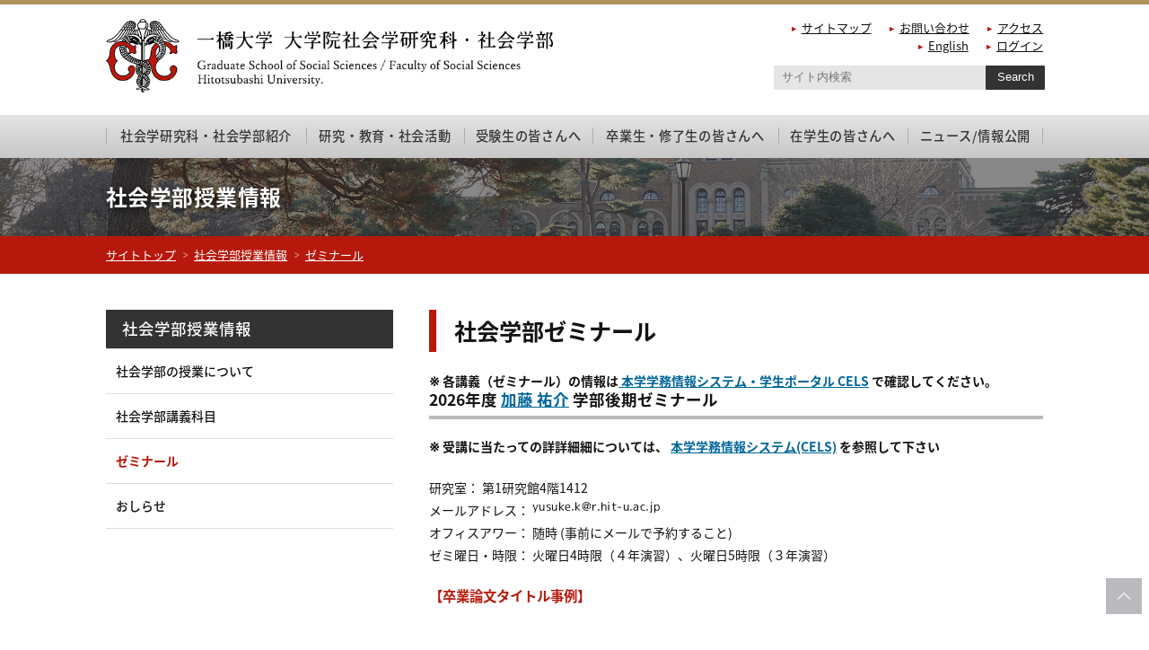

--- FILE ---
content_type: text/html; charset=utf-8
request_url: https://www.soc.hit-u.ac.jp/educations/fss/seminar/?choice=details&fss_seminarID=121
body_size: 13930
content:
<!DOCTYPE html PUBLIC "-//W3C//DTD XHTML 1.0 Strict//EN" "http://www.w3.org/TR/xhtml1/DTD/xhtml1-strict.dtd" >
<head>
<meta http-equiv="content-type" content="text/html;charset=utf-8"/>
<meta http-equiv="content-style-type" content="text/css"/>
<title>社会学部授業情報 - 一橋大学大学院社会学研究科・社会学部</title>
<meta name="viewport" content="width=device-width">
<meta name="viewport" content="width=device-width; initial-scale=1.0">
<meta name="format-detection" content="telephone=no">
<link href="/css/default.css" rel="stylesheet" type="text/css" media="screen and (min-width: 769px)" />
<link href="/css/tablet.css" rel="stylesheet" type="text/css" />
<link href="/css/mobile.css" rel="stylesheet" type="text/css" />
<link href="/css/drawer.min.css" rel="stylesheet" type="text/css" media="screen and (max-width: 768px)" />
<link href="https://fonts.googleapis.com/earlyaccess/notosansjapanese.css" rel="stylesheet">
</head>


<body name="top" class="drawer drawer--right">

  <header role="banner" class="pcNone">
    <button type="button" class="drawer-toggle drawer-hamburger">
      <span class="sr-only">toggle navigation</span>
      <span class="drawer-hamburger-icon"></span>
    </button>

    <nav class="drawer-nav" role="navigation">
      <div class="spScroll">

        <!--サーチ窓-->
        <form target="_blank" id="cse-search-box" class="clearfix" action="https://www.google.com/cse">
          <div class="textarea">
                <input type="hidden" name="cx" value="016850527997746836355:ca7vsaba1xq" />
                <input type="hidden" name="ie" value="UTF-8" />
                <input type="text" name="q" size="25" placeholder="サイト内検索" />
          </div>
          <div class="submit"><input type="submit" name="sa" value="Search" /></div>
        </form>
        <!-- サーチ窓ここまで-->

        <!-- グローバルメニュー -->
        <div id="global_menu">
          <ul>
	      <li>
	        <a href="/overview/">社会学研究科・社会学部紹介</a>
	        <ul class="child">
	          <li><a href="/message.html">学部長／研究科長挨拶</a></li>
	          <li><a href="/teaching_staff/">教員紹介</a></li>
	          <li><a href="/overview/gs/">社会学研究科について</a></li>
	          <li><a href="/overview/fss/">社会学部について</a></li>
	          <li><a href="/wakate/">若手研究者一覧</a></li>
	          <li><a href="/educations/5years/">学部・大学院修士課程5年一貫教育プログラム</a></li>
	        </ul>
	      </li>
	      <li>
	        <a href="/research/">研究・教育・社会活動</a>
	        <ul class="child">
	          <li><a href="/research/">社研セミナー</a></li>
	          <li><a href="/open_lecture/">連続市民講座</a></li>
	          <li><a href="https://www.soc.hit-u.ac.jp/journal/" target="_blank">紀要「一橋社会科学」</a></li>
	        </ul>
	      </li>
	      <li>
	        <a href="/admission/">受験生の皆さんへ</a>
	        <ul class="child">
	          <li><a href="/admission/fss/">社会学部の紹介</a></li>
	          <li><a href="/admission/fss/nyushi.html">社会学部の入試情報</a></li>
	          <li><a href="/admission/gs/">大学院社会学研究科の紹介</a></li>
	          <li><a href="/admission/gs/nyushi.html">社会学研究科の入試情報</a></li>
	          <li><a href="/admission/gs/guidance.html">大学院入試説明会</a></li>
	          <!--<li><a href="/admission/gs/application.html">募集要項の入手方法</a></li>-->
	          <li><a href="/admission/gs/faq.html">大学院入試Q&A</a></li>
		<li><a href="/admission/gs/kenkyusei/kenkyusei.html">社会学研究科において外国人研究生を志望する方へ</a></li>
	        </ul>
	      </li>
	      <li><a href="/info/graduate/">卒業生・修了生の皆さんへ</a></li>
	      <li>
	        <a href="/info/student/">在学生の皆さんへ</a>
	        <ul class="child">
	          <li><a href="/info/student/#1">在学生共通</a></li>
	          <li><a href="/info/student/#2">大学院生向け</a></li>
                  <li><a href="/info/student/doctor_thesis.html">社会学研究科博士後期課程在学者の学位論文提出方法等について</a></li>
	          <li><a href="/info/student/#3">学部生向け</a></li>
	          <li><a href="/info/student/#4">学部・大学院修士課程5年一貫教育プログラム</a></li>
	          <li><a href="/info/student/#5">留学生向け</a></li>
	        </ul>
	      </li>
	      <li><a href="/info/pub/">ニュース/情報公開</a></li>
          </ul>
        </div>
        <!-- グローバルメニューここまで-->

        <!-- ショートカットメニューとサーチボックス-->
        <div id="toolbox">
          <ul>
            <li><a href="/sitemap.html">サイトマップ</a></li>
            <li><a href="/inquiry.html">お問い合わせ</a></li>
            <li><a href="http://www.hit-u.ac.jp/guide/campus/kunitachi.html">アクセス</a></li>
            <li><a href="/en/">English</a></li>
            <li><a href="https://www.soc.hit-u.ac.jp/ws/signin.html">ログイン</a></li>
          </ul>
        </div>
        <!-- ショートカットメニューここまで -->

      </div>
    </nav>
  </header>

  <main role="main">

<!-- ヘッダーここから-->
<div id="header">
  <div class="inner">
    <div class="logo">
      <a href="/"><img src="/img/logo.jpg"></a>
    </div>

    <!-- ショートカットメニューとサーチボックス-->
    <div id="toolbox" class="spNone">
      <ul>
        <li><a href="/sitemap.html">サイトマップ</a></li>
        <li><a href="/inquiry.html">お問い合わせ</a></li>
        <li><a href="http://www.hit-u.ac.jp/guide/campus/kunitachi.html">アクセス</a></li>
        <li><a href="/en/">English</a></li>
        <li><a href="https://www.soc.hit-u.ac.jp/ws/signin.html">ログイン</a></li>
      </ul>
    </div>
    <!-- ショートカットメニューここまで -->

    <!--サーチ窓-->
    <form target="_blank" id="cse-search-box" class="clearfix spNone" action="https://www.google.com/cse">
      <div class="textarea">
            <input type="hidden" name="cx" value="016850527997746836355:ca7vsaba1xq" />
            <input type="hidden" name="ie" value="UTF-8" />
            <input type="text" name="q" size="25" placeholder="サイト内検索" />
      </div>
      <div class="submit"><input type="submit" name="sa" value="Search" /></div>
    </form>
    <!-- サーチ窓ここまで-->
  </div>
  <!-- ショートカットメニューとサーチ―ボックスここまで-->
</div>
<!-- ヘッダーここまで-->

<!-- グローバルメニュー -->
<div id="global_menu" class="spNone">
  <div class="inner">
    <ul>
      <li>
        <a href="/overview/">社会学研究科・社会学部紹介</a>
        <ul class="child">
          <li><a href="/message.html">学部長／研究科長挨拶</a></li>
          <li><a href="/teaching_staff/">教員紹介</a></li>
          <li><a href="/overview/gs/">社会学研究科について</a></li>
          <li><a href="/overview/fss/">社会学部について</a></li>
          <li><a href="/wakate/">若手研究者一覧</a></li>
          <li><a href="/educations/5years/">学部・大学院修士課程5年一貫教育プログラム</a></li>
        </ul>
      </li>
      <li>
        <a href="/research/">研究・教育・社会活動</a>
        <ul class="child">
          <li><a href="/research/">社研セミナー</a></li>
          <li><a href="/open_lecture/">連続市民講座</a></li>
          <li><a href="https://www.soc.hit-u.ac.jp/journal/" target="_blank">紀要「一橋社会科学」</a></li>
        </ul>
      </li>
      <li>
        <a href="/admission/">受験生の皆さんへ</a>
        <ul class="child">
          <li><a href="/admission/fss/">社会学部の紹介</a></li>
          <li><a href="/admission/fss/nyushi.html">社会学部の入試情報</a></li>
          <li><a href="/admission/gs/">大学院社会学研究科の紹介</a></li>
          <li><a href="/admission/gs/nyushi.html">社会学研究科の入試情報</a></li>
          <li><a href="/admission/gs/guidance.html">大学院入試説明会</a></li>
          <!--<li><a href="/admission/gs/application.html">募集要項の入手方法</a></li>-->
          <li><a href="/admission/gs/faq.html">大学院入試Q&A</a></li>
	<li><a href="/admission/gs/kenkyusei/kenkyusei.html">社会学研究科において外国人研究生を志望する方へ</a></li>
        </ul>
      </li>
      <li><a href="/info/graduate/">卒業生・修了生の皆さんへ</a></li>
      <li>
        <a href="/info/student/">在学生の皆さんへ</a>
        <ul class="child">
          <li><a href="/info/student/#1">在学生共通</a></li>
          <li><a href="/info/student/#2">大学院生向け</a></li>
                  <li><a href="/info/student/doctor_thesis.html">社会学研究科博士後期課程在学者の学位論文提出方法等について</a></li>
          <li><a href="/info/student/#3">学部生向け</a></li>
          <li><a href="/info/student/#4">学部・大学院修士課程5年一貫教育プログラム</a></li>
          <li><a href="/info/student/#5">留学生向け</a></li>
        </ul>
      </li>
      <li><a href="/info/pub/">ニュース/情報公開</a></li>
    </ul>
  </div>
</div>
<!-- グローバルメニューここまで-->

<div id="page-header">
  <div class="inner">
    <h2>社会学部授業情報</h2>
  </div>
</div>

<div id="pankuzu">
  <div class="inner">
    <ol>
      <li><a href="/">サイトトップ</a></li>
      <li><a href="/educations/fss/">社会学部授業情報</a></li>
      <li><a href="/educations/fss/seminar/">ゼミナール</a></li>
  </div>
</div>

<script type="application/ld+json">
{
    "@context": "https://schema.org",
    "@type": "BreadcrumbList",
    "itemListElement": [
        {
            "@type": "ListItem",
            "position": 1,
            "item": {
                "@id": "/",
                "name": "サイトトップ"
            }
        },
        {
            "@type": "ListItem",
            "position": 2,
            "item": {
                "@id": "/educations/fss/",
                "name": "社会学部授業情報"
            }
        },
        {
            "@type": "ListItem",
            "position": 3,
            "item": {
                "@id": "/educations/fss/fss/seminar/",
                "name": "ゼミナール"
            }
        }
    ]
}
</script>

<div id="contents">
  <div class="inner clearfix">
    <div id="sidebar">
      <nav id="sideNav">
        <p class="midashi accordion">社会学部授業情報</p>
        <ul class="">
          <li><a href="/educations/fss">社会学部の授業について</a></li>
          <li><a href="/educations/fss/lecture.html">社会学部講義科目</a></li>
          <li class="on"><a href="/educations/fss/seminar/">ゼミナール</a></li>
          <li><a href="/educations/fss/information/">おしらせ</a></li>
        </ul>
      </nav>
    </div>
    <!-- // sidebar -->



    <div id="main">

      <h3>社会学部ゼミナール</h3>

      <span style="font-weight: bold;">※ 各講義（ゼミナール）の情報は<a href="https://www.hit-u.ac.jp/kyomu/info/ct.html"> 本学学務情報システム・学生ポータル CELS</a> で確認してください。<br />
</span><h4>2026年度 <a class="teachername" href="/teaching_staff/kato_yusuke.html">加藤 祐介</a> 学部後期ゼミナール </h4><p class="red"><b>※ 受講に当たっての詳詳細細については、 <a href="http://www.hit-u.ac.jp/kyomu/info/ct.html" target="_blank">本学学務情報システム(CELS)</a><b> を参照して下さい</b></b></p><p>研究室： 第1研究館4階1412<br />メールアドレス： <img alt="" height="18" src="https://www.soc.hit-u.ac.jp/educations/fss/seminar/?choice=view_email&amp;teacherID=466" valign="top" /><br />オフィスアワー： 随時 (事前にメールで予約すること)<br />ゼミ曜日・時限： 火曜日4時限（４年演習）、火曜日5時限（３年演習）<br /></p><dt><h5 class="lecture">【卒業論文タイトル事例】</h5></dt><dd><p>&nbsp;</p></dd></dl><p class="gotoPageTop">
<a href="#header">このページの一番上へ</a>
</p><br />


    </div>
    <!-- // main -->



  </div>
</div>
<!-- // contents -->

<div id="footer">
  <div id="link">
    <div class="inner">
      <ul>
        <li><a href="http://www.hit-u.ac.jp" target="_blank">一橋大学</a></li>
        <li><a href="http://www.lib.hit-u.ac.jp/" target="_blank">一橋大学附属図書館</a></li>
      </ul>
    </div>
  </div>

  <div id="aboutDept">
    <div class="inner">
      <p class="address"><b>国立大学法人 一橋大学　大学院社会学研究科・社会学部</b><br />
      〒186-8601 東京都国立市中2-1</p>

      <p class="aboutsite"><a href="/about.html">このサイトについて</a></p>
      <p class="copyright">Copyright &copy; 2025 Graduate School of Social Sciences, Hitotsubashi University. All rights reserved. </p>
    </div>
  </div>
</div>

</main>

<div id="pagetop">
  <a href="#top">このページの上部へ</a>
</div>

<script src="https://ajax.googleapis.com/ajax/libs/jquery/1.9.1/jquery.min.js"></script>
<script src="https://cdnjs.cloudflare.com/ajax/libs/iScroll/5.1.3/iscroll.min.js"></script>
<script type="text/javascript" src="/js/drawer.min.js"></script>
<script type="text/javascript" src="/js/accordion.js"></script>
<script type="text/javascript">
    $(document).ready(function() {
      $('.drawer').drawer();
    });
</script>
</body>
</html>


--- FILE ---
content_type: text/css
request_url: https://www.soc.hit-u.ac.jp/css/default.css
body_size: 28993
content:
@charset "utf-8";
@import url("jquery.bxslider.css");
@import url("baloon.css");

@media screen and (min-width: 769px) {

* {
	margin: 0px;
	padding: 0px;
        box-sizing: border-box;
	zoom: 1;
}
html {
	overflow-y:scroll;
}
body {
        color: #121212;
        font-size: 14px;
        font-family: "Noto Sans Japanese",san-serif;
	line-height: 1;
        background: #ffffff;
/*        min-width: 1040px; */
}
li {
	list-style-type: none;
	zoom: normal;
}
img {
	max-width: 100%;
	height: auto;
	vertical-align: top;
	border-style: none;
}
.clearfix {zoom:1;}
.clearfix:after{
	content: " ";
	display: block;
	visibility: hidden;
	clear: both;
	height: 0.1px;
	font-size: 0.1em;
	line-height: 0;
}
.inner{
    max-width: 1100px;
    padding-left: 28px;
    padding-right: 28px;
    margin-left: auto;
    margin-right: auto;
}
input[type="submit"]{
  -webkit-appearance: none;
  -moz-appearance: none;
  appearance: none;
}
a {
    display: block;
    color: #006699;
    text-decoration: none;
    transition: all ease .3s;
}
a[href^="tel:"] {
	color: inherit;
}
a:hover,
input[type="submit"]:hover {
	opacity: 0.5;
}
.pcNone{
    display: none !important;
}
.youtube{
    position: relative;
    width: 100%;
    padding-top: 56.25%;
}
.youtube iframe{
    position: absolute;
    top: 0;
    right: 0;
    width: 100%;
    height: 100%;
}

.mail_img{
    vertical-align:middle;

}
/* ----- header ----- */

#header{
    padding-top: 16px;
    padding-bottom: 12px;
    border-top: solid 5px #ae945b;
}
#header .inner{
    position: relative;
    min-width: 900px;
}
#header .logo{
    max-width: 500px;
    margin-bottom: 12px;
}
#toolbox{
    width: 305px;
    position: absolute;
    top: 0;
    right: 28px;
}
#toolbox ul{
    font-size: 0;
    text-align: right;
}
#toolbox ul li{
    display: inline-block;
    font-size: 13px;
    line-height: 1.6;
    margin-left: 1.5em;
}
#toolbox ul li:first-child{
    margin-left: 0;
}
#toolbox ul li a{
    display: inline;
    color: inherit;
    text-decoration: underline;
}
#toolbox ul li a:before{
    content: "▲";
    display: inline-block;
    color: #b6190c;
    font-size: 70%;
    transform: rotate(90deg);
    margin-right: 0.3em;
}
#cse-search-box{
    max-width: 300px;
    width: 100%;
    position: absolute;
    top: 52px;
    right: 28px;
}
#cse-search-box .textarea{
    width: calc(100% - 64px);
    float: left;
}
#cse-search-box .textarea input[type="text"]{
    width: 100%;
    font-size: 90%;
    padding: 0.5em 0.75em;
    background: #e5e5e5;
    border: none;
    border-radius: 1px;
}
#cse-search-box .submit{
    float: left;
    width: 64px;
}
#cse-search-box .submit input[type="submit"]{
    display: block;
    color: #ffffff;
    font-size: 90%;
    padding: 0.5em 1em;
    border: none;
    border-radius: 1px;
    background: #333333;
    cursor: pointer;
}

/* ----- global Navi ----- */

#global_menu{
    background: #e3e3e3;
    background: -moz-linear-gradient(top, #e3e3e3 1%, #c8c8c8 100%);
    background: -webkit-linear-gradient(top, #e3e3e3 1%,#c8c8c8 100%);
    background: linear-gradient(to bottom, #e3e3e3 1%,#c8c8c8 100%);
    filter: progid:DXImageTransform.Microsoft.gradient( startColorstr='#e3e3e3', endColorstr='#c8c8c8',GradientType=0 );
}
#global_menu .accd,
#global_menu input[type="checkbox"].on-off{
    display: none;
}
#global_menu>div>ul{
    display: table;
    width: 100%;
    min-width: 900px;
    position: relative;
}
#global_menu>div>ul>li{
    display: table-cell;
    font-size: 15px;
    position: relative;
}
#global_menu>div>ul>li:first-child{
}
#global_menu>div>ul>li>a{
    display: block;
    color: #333333;
    font-size: 95%;
    font-weight: 500;
    line-height: 1.4;
    letter-spacing: 0.05em;
    text-align: center;
    text-decoration: none;
    padding: 1em 0.5em;
}
#global_menu>div>ul:after,
#global_menu>div>ul>li:before {
    content: "";
    width: 1px;
    height: 40%;
    background: #aeaeae;
    position: absolute;
    top: 30%;
}
#global_menu>div>ul:after{
    right: 0;
}
#global_menu>div>ul>li:before{
    left: 0;
}
#global_menu ul.child{
    display: none;
    width: 200px;
    position: absolute;
    top: 100%;
    left: 0;
    z-index: 500;
}
#global_menu>div>ul>li:hover ul.child{
    display: block;
}
#global_menu ul.child>li{
    padding-top: 2px;
}
#global_menu ul.child>li>a{
    color: inherit;
    font-size: 90%;
    font-weight: 500;
    padding: 1em 1em;
    background: rgba(227,227,227,1);
}
#global_menu ul.child>li>a:hover{
    color: #ffffff;
    background: rgba(51,51,51,1);
    opacity: 1;
}

/* ----- footer ----- */

#footer #link{
    background: #e3e3e3;
    background: -moz-linear-gradient(top, #e3e3e3 1%, #c8c8c8 100%);
    background: -webkit-linear-gradient(top, #e3e3e3 1%,#c8c8c8 100%);
    background: linear-gradient(to bottom, #e3e3e3 1%,#c8c8c8 100%);
    filter: progid:DXImageTransform.Microsoft.gradient( startColorstr='#e3e3e3', endColorstr='#c8c8c8',GradientType=0 );
    padding: 16px 0;
}
#footer #link ul{
    font-size: 0;
    text-align: center;
}
#footer #link ul li{
    display: inline-block;
    font-size: 14px;
    position: relative;
}
#footer #link ul li:before,
#footer #link ul li:last-child::after{
    content: "";
    display: block;
    width: 1px;
    height: 100%;
    background: #aeaeae;
    position: absolute;
    top: 0;
}
#footer #link ul li:before{
    left: 0;
}
#footer #link ul li:last-child::after{
    right: 0;
}
#footer #link ul li a{
    display: inline-block;
    color: inherit;
    text-decoration: underline;
    padding: 0 1em;
}
#aboutDept{
    color: #ffffff;
    text-align: center;
    padding-top: 40px;
    padding-bottom: 40px;
    background: #b7190c;
}
#aboutDept p.address{
    font-size: inherit;
    line-height: 1.5;
    margin-bottom: 1.5em;
}
#aboutDept p.address b{
    display: inline-block;
    font-size: 120%;
    font-weight: 500;
    margin-bottom: 0.25em;
}
#aboutDept p.aboutsite{
    font-size: inherit;
    line-height: 1.5;
    margin-bottom: 2em;
}
#aboutDept p.aboutsite a{
    display: inline;
    color: #ffffff;
    text-decoration: underline;
}
#aboutDept p.aboutsite a:before{
    content: "▲";
    display: inline-block;
    font-size: 90%;
    transform: rotate(90deg);
    margin-right: 0.5em;
    vertical-align: baseline;
}
#aboutDept p.copyright{
    font-size: 85%;
    opacity: 0.8;
} 
#pagetop {
    width: 40px;
    height: 40px;
    position: fixed;
    right: 8px;
    bottom: 36px;
}
#pagetop a{
    height: 100%;
    text-indent: -9999px;
    background: #bababe url(../img/pagetop.jpg) no-repeat center center;
    background-size: 16px auto;
    border-radius: 1px;
}



/* ----- commons pages ------ */

/* ページタイトル */
#page-header{
    padding-top: 32px;
    padding-bottom: 32px;
    background: #121212;
    position: relative;
}
#page-header:before{
    content: "";
    display: block;
    width: 100%;
    height: 100%;
    background: url(../img/title_bg.jpg) no-repeat center center;
    background-size: cover;
    position: absolute;
    top: 0;
    left: 0;
    opacity: 0.5;
}
#page-header .inner{
    color: #ffffff;
    text-shadow: 2px 2px 8px rgb(0 0 0 / 90%);
    position: relative;
    z-index: 10;
}
#page-header h2{
    font-size: 170%;
    font-weight: 600;
    letter-spacing: 0.02em;
}
#page-header h2+p{
    font-size: 100%;
    font-style: italic;
    margin-top: 0.75em;
}

/* ぱんくずリスト */
#pankuzu{
    padding-top: 12px;
    padding-bottom: 12px;
/*
    border-top: solid 1px #dddddd;
    border-bottom: solid 1px #dddddd;
*/
    background: #b6190c;
}
#pankuzu ol{
    font-size: 0;
    text-align: left;
}
#pankuzu ol li{
    display: inline;
    color: #ffffff;
    font-size: 13px;
    line-height: 1.4;
}
#pankuzu ol li:before{
    content: ">";
    display: inline-block;
    color: #ffffff;
    margin-right: 0.5em;
    margin-left: 0.5em;
    transform: scaleX(0.75);
    opacity: 0.6;
}
#pankuzu ol li:first-child::before{
    content: none;
}
#pankuzu ol li a{
    display: inline;
    color: #ffffff;
    text-decoration: underline;
}

/* レイアウト */
#contents{
    padding-top: 40px;
    padding-bottom: 80px;
}
#contents #main{
    width: calc(100% - 320px);
    float: right;
    padding-left: 40px;
}
#contents #main.columnOne{
    width: 100%;
    max-width: 720px;
    float: none;
    padding-left: 0;
    margin-right: auto;
    margin-left: auto;
}
#contents #main>*:last-child{
    margin-bottom: 0 !important;
}
#contents #main section{
    padding-bottom: 40px;
    line-height:1.5em;
}
#contents #main section:last-child{
    padding-bottom: 0;
}
#contents #main section>*:last-child,
#contents #main>*:last-child{
    margin-bottom: 0 !important;
}
#main *>a{
    display: inline;
    text-decoration: underline;
}
#main h1{
}
#main h2{
}
#main h3{
    font-size: 180%;
    line-height: 1.5;
    padding: 0.2em 0 0.2em 0.8em;
    margin-bottom: 1em;
    border-left: solid 8px #b6190c;
}
#main h4{
    font-size: 125%;
    line-height: 1.6;
    padding-bottom: 0.25em;
    margin-bottom: 1em;
    border-bottom: solid 4px #bababa;
}
#main h5{
    color: #b6190c;
    font-size: 110%;
    line-height: 1.6;
    margin-bottom: 0.75em;
}
#main h6{
    font-size: 100%;
    line-height: 1.5;
    margin-bottom: 0.5em;
}
#main p,
#main li,
#main dl dt,
#main dl dd{
    font-size: 100%;
    line-height: 1.8;
}
#main p{
    margin-bottom: 1.5em;
}
#main ul,
#main ol{
    margin-left: 1.5em;
    margin-bottom: 1.5em;
}
#main ul li{
    list-style-type: disc;
    margin-top: 0.5em;
}
#main ol li{
    list-style-type: decimal;
    margin-top: 1em;
    padding-left: 0.5em;
}
#main ul li:first-child,
#main ol li:first-child{
}
#main dl.tableDl{
    display:-webkit-box;
    display:-moz-box;
    display:-ms-flexbox;
    display:-webkit-flex;
    display:-moz-flex;
    display:flex;
    -webkit-box-lines:multiple;
    -moz-box-lines:multiple;
    -webkit-flex-wrap:wrap;
    -moz-flex-wrap:wrap;
    -ms-flex-wrap:wrap;
    flex-wrap:wrap;

    margin-bottom: 2.5em;
    background: #e5e5e5;
    border: solid 1px #cccccc;
    border-top: none;
}
#main dl.tableDl dt,
#main dl.tableDl dd{
    float: left;
    font-size: 95%;
    line-height: 1.5;
    padding: 1em;
    border-top: solid 1px #cccccc;
}
#main dl.tableDl dt{
    clear: both;
    width: 160px;
    font-weight: 600;
    text-align: left;
}
#main dl.tableDl dd{
    width: calc(100% - 160px);
    background: #ffffff;
    border-left: solid 1px #cccccc;
}
#main figure{
    margin-bottom: 1.5em;
}
#main figure figcaption{
    font-size: 90%;
    line-height: 1.5;
    padding-top: 1em;
}
#main .img2,
#main .img3,
#main .img4{
    margin-bottom: 1.5em;
}
#main .img2 figure,
#main .img3 figure,
#main .img4 figure{
    float: left;
    text-align: center;
    margin-bottom: 1.5em;
}
#main .img2 figure{
    width: calc((100% - 24px) / 2);
    margin-left: 24px;
}
#main .img3 figure{
    width: calc((100% - 36px) / 3);
    margin-left: 16px;
}
#main .img4 figure{
    width: calc((100% - 48px) / 4);
    margin-left: 16px;
}
#main .img2 figure:nth-child(2n+1),
#main .img3 figure:nth-child(3n+1),
#main .img4 figure:nth-child(4n+1){
    clear: both;
    margin-left: 0;
}

#main div.clearfix .floatImg{
    width: 320px;
}
#main div.clearfix .floatImg.left{
    float: left;
}
#main div.clearfix .floatImg.right{
    float: right;
}
#main div.clearfix .floatText{
    width: calc(100% - 320px);
}
#main div.clearfix .floatText.left{
    float: left;
    padding-right: 24px;
}
#main div.clearfix .floatText.right{
    float: right;
    padding-left: 24px;
}
#main div.clearfix .floatText>*:last-child{
    margin-bottom: 0 !important;
}

#main table{
    width: 100% !important;
    margin-bottom: 1.5em;
    border-collapse: separate;
    border-spacing: 1px;
    background: #dddddd;
}
#main table caption{
    line-height: 1.4;
    text-align: center;
    padding: 0.75em 0;
}
#main table th,
#main table td{
    font-size: 100%;
    line-height: 1.6;
    padding: 0.5em 1em;
}
#main table th{
}

#main table td{
    background: #ffffff;
}

#main table td.center {
    text-align:center;
}

#main ul.btns{
    font-size: 0;
    margin-left: 0;
    margin-bottom: 16px;
}
#main ul.btns li{
    display: inline-block;
    list-style-type: none;
}
@media screen and (min-width: 900px){
	#main ul.btns li{
	    width: calc((100% - 12px) / 2);
	    margin-top: 0;
	    margin-left: 12px;
	    margin-bottom: 12px;
	}
	#main ul.btns li:nth-child(2n+1){
	    margin-left: 0;
	}
}
@media screen and (max-width: 899px){
	#main ul.btns li{
	    width: 100%;
	    list-style-type: none;
	    margin-top: 12px;
	    margin-bottom: 0;
	}
	#main ul.btns li:first-child{
	    margin-top: 0;
	}
}
#main ul.btns li a{
    display: block;
    color: inherit;
    font-size: 14px;
    font-weight: 500;
    text-decoration: none;
    padding: 0.75em 1.5em;
    border: solid 4px #dddddd;
    border-radius: 5px;
}
#main ul.btns li a:before{
    content: "▲";
    display: inline-block;
    color: #b6190c;
    font-size: 95%;
    transform: rotate(90deg);
    margin-right: 0.5em;
}

#main .note{
    padding: 2em;
    margin-bottom: 2em;
    border: solid 2px #dddddd;
}
#main .note>*:last-child{
    margin-bottom: 0 !important;
}


/* year table */

#main table.previous{
    background: transparent;
    border-spacing: 0;
}
#main table.previous tr{
    width: 100%;
    display: initial;
}
#main table.previous td,
#main ul.thesis li{
    display: inline-block;
    padding: 0 1em 1em 0;
}
#main table.previous td a,
#main ul.thesis li a{
    display: inline-block;
    color: inherit;
    font-weight: 500;
    text-decoration: none;
    padding: 0.25em 1.25em;
    border: solid 1px #b6b6b6;
    border-radius: 1px;
    background: #e3e3e3;
    background: -moz-linear-gradient(top, #e3e3e3 1%, #c8c8c8 100%);
    background: -webkit-linear-gradient(top, #e3e3e3 1%,#c8c8c8 100%);
    background: linear-gradient(to bottom, #e3e3e3 1%,#c8c8c8 100%);
    filter: progid:DXImageTransform.Microsoft.gradient( startColorstr='#e3e3e3', endColorstr='#c8c8c8',GradientType=0 );
    text-shadow: 0 1px 0 #ffffff;
}
#main ul.thesis{
    margin-left: 0;
}
#main ul.thesis li{
}


/* list table */

#main table.list{
    border-bottom: solid 1px #dddddd;
    background: transparent;
}
#main table.list td{
    padding: 0.5em 0;
    border-top: solid 1px #dddddd;
}
#main table.list td.date{
    width: 6.5em;
}
#main table.list td.kiji{
    width: calc(100% - 6.5em);
}

/* news list */

#main .news{
    font-size: inherit;
    line-height: 1.8;
}
#main .news h4{
}
#main .news h4+p.right{
    font-size: 90%;
    text-align: right;
}
#main .news ul{
    margin-left: 0;
    border-bottom: solid 1px #DDDDDD;
}
#main .news ul li{
/*    color: #787878;*/
    font-size: 90%;
    line-height: 1.6;
    padding: 0.5em 0;
    border-top: solid 1px #DDDDDD;
    list-style-type: none;
}
#main .news ul li a{
    /*display: block;*/
    display: inline;
    color: 100%;
    font-size: 14px;
    margin-bottom: 0.2em;
}

.news2 ul{
    margin-left: 0;
    border-bottom: solid 1px #DDDDDD;
}
.news2 ul li{
/*    color: #787878;*/
    font-size: 90%;
    padding: 0.5em 0;
    border-top: solid 1px #DDDDDD;
}
.news2 ul li a{
    /*display: block;*/
    display: inline;
    color: 100%;
    font-size: 14px;
    margin-bottom: 0.2em;
}



/* 公募情報 */

#main .koubo ol{
    margin-left: 0;
    border-bottom: solid 1px #dddddd;
}
#main .koubo ol li{
    border-top: solid 1px #dddddd;
    padding-top: 0.75em;
}
#main .koubo p{
    margin-bottom: 0;
}

/* 教員紹介 */

#main #teachers{
}
#main #teachers hr{
    width: 100%;
    height: 1px;
    background: #dddddd;
    margin-top: 2em;
    margin-bottom: 2em;
    border: none;
}
#main #teachers table{
    width: 100% !important;
}
.teacherSearch{
}
.teacherSearch p:first-child{
    display: none;
}
.teacherSearch form{
    margin-top: 1em;
    margin-bottom: 24px;
}
.teacherSearch form table{
    width: 100%;
}
.teacherSearch form table td{
}
.teacherSearch form table td input[type="text"]{
    width: 100%;
    font-size: 100%;
    line-height: 1.6;
    padding: 0.2em;
    margin-top: 1em;
    margin-bottom: 0.5em;
}
.teacherSearch form table td input[type="submit"]{
    display: block;
    width: 160px !important;
    margin: 0 auto 1em;
    background: #333333;
    color: #ffffff;
    border: none;
    border-radius: 24px;
    padding: 0.5em 0;
    cursor: pointer;
}
.teacherSearch span.red{
    display: inline-block;
    width: 100%;
    color: #ff3300;
    text-align: center;
}


/* このページの上部へ */

#main p.gotoPageTop{
    text-align: right;
}
#main p.gotoPageTop a{
    color: inherit;
    font-size: 90%;
}
#main p.gotoPageTop a:before{
    content: "▲";
    display: inline-block;
    color: #b6190c;
    font-size: 70%;
    transform: rotate(90deg);
    margin-right: 0.3em;
}

/* サイドバー */
#contents #sidebar{
    width: 320px;
    float: left;
}
#contents #sidebar>*:last-child{
    margin-bottom: 0 !important;
}
#sidebar label.accd,
#sidebar input.on-off{
    display: none;
}
#sideNav{
    margin-bottom: 28px;
}
#sideNav p.midashi{
    color: #ffffff;
    font-size: 125%;
    font-weight: 500;
    padding: 0.75em 1em;
    border-radius: 1px;
    background: #333333;
}
#sideNav>ul{
    margin-bottom: 24px;
}
#sideNav>ul>li{
    border-bottom: solid 1px #dddddd;
}
#sideNav>ul>li:first-child{
    border-top: solid 1px #dddddd;
}
#sideNav>ul>li a{
    color: inherit;
    font-size: 100%;
    font-weight: 500;
    line-height: 1.5;
    padding: 1em 0.75em;
}
#sideNav>ul>li.on>a,
#sideNav ul.sub_midashi>li.on>a,
#sideNav ul.level3>li.on>a,
#sideNav>ul>li.current>a,
#sideNav ul.sub_midashi>li.current>a,
#sideNav ul.level3>li.current>a{
    color: #b6190c;
    font-weight: 600;
}
#sideNav ul.sub_midashi{
    margin-left: 1em;
    margin-bottom: 0.75em;
}
#sideNav ul.sub_midashi>li>a{
    padding: 0.5em 0.75em;
    padding-left: 2em;
    position: relative;
}
#sideNav ul.sub_midashi>li>a:before{
    content: "▲";
    display: block;
    color: #b6190c;
    font-size: 70%;
    transform: rotate(90deg);
    position: absolute;
    top: 1em;
    left: 1em;
}
#sideNav ul.level3{
    margin-left: 1.5em;
    margin-bottom: 0.25em;
}
#sideNav ul.level3 li a{
    padding: 0.5em 0.75em;
    padding-left: 1.75em;
    position: relative;
}
#sideNav ul.level3 li a:before{
    content: "●";
    display: inline-block;
    color: #b6190c;
    font-size: 70%;
    position: absolute;
    top: 1em;
    left: 0.75em;
}



/* ----- home ----- */

#homeContents h2{
    font-size: 28px;
    line-height: 1.5;
    letter-spacing: 0.05em;
    margin-bottom: 1em;
    position: relative;
}
#slide{
/*    max-width: 1200px;*/
    margin-left: auto;
    margin-right: auto;
    position: relative;
    overflow: hidden;
}
#slide:before{
    content: "";
    display: block;
    width: 100%;
}
@media screen and (min-width: 1500px){
	#slide:before{
	    padding-top: 28.5%;
	}
}
@media screen and (max-width: 1499px) and (min-width: 1200px){
	#slide:before{
	    padding-top: 35%;
	}
}
@media screen and (max-width: 1199px){
	#slide:before{
	    padding-top: 40%;
	}
}
#slide #viewer{
}
#slide #viewer img{
    display: block;
    width: 100%;
    vertical-align: middle;
    position: absolute;
    top: 0;
}
#seimei{
    max-width: 1100px;
    margin-left: auto;
    margin-right: auto;
    /* margin-bottom: 40px; */
    padding: 28px 40px 0;
    z-index: 500;
    margin-top: -24px;
    background: #ffffff;
    position: relative;
    border-radius: 1px 1px 0 0;
}
#seimei ul{
    border-bottom: solid 1px #dddddd;
}
#seimei li{
    font-size: 100%;
    line-height: 1.5;
    padding: 0.75em 0;
    border-top: solid 1px #dddddd;
}
#seimei li:first-child{
}
#seimei li p.date{
    width: 108px;
    font-size: 90%;
    float: left;
    padding-top: 0.1em;
}
#seimei li p.title{
    width: calc(100% - 108px);
    float: left;
    line-height: 1.6;
    margin: 0;
}
#seimei li a{
    color: #ff3300;
    font-weight: 600;
    text-decoration: underline;
}

/* ----- info ---- */

#info{
    padding-top: 40px;
    padding-bottom: 40px;
}

#info div.clearfix{
    display: flex;
}
#kouboArea{
    width: 360px;
    float: right;
    padding-left: 48px;
    order: 2;
}
#info div.clearfix #kouboArea:empty{
    display: none;
}
#info div.clearfix div#infoArea{
    order: 1;
}
#info div.clearfix #kouboArea+div#infoArea{
    width: calc(100% - 400px);
    float: left;
}
#info div.clearfix #kouboArea:empty+div#infoArea{
    width: 100%;
    float: none;
}
#info .title,
#koubo .title{
    margin-top: 0 !important;
    margin-bottom: 1.75em;
}
#info .title h2{
    margin-bottom: 0;
}
#info .title.info h2{
    width: calc(100% - 160px);
    float: left;
}
#info .title .btn{
    width: 160px;
    float: right;
    margin-top: 3px;
}
#info .title .btn a{
    color: #ffffff;
    font-weight: 500;
    letter-spacing: 0.05em;
    text-align: center;
    padding: 0.75em 0.5em;
    background: #ae945b;
    border-radius: 24px;
}
#info .news,
#koubo .news{
    width: 100%;
    max-height: 240px;
    font-size: 100%;
    line-height: 1.5;
    overflow-y: scroll;
    padding-right: 1em;
    margin-bottom: 28px;
}
#info .news a,
#info .koubo a{
    display: inline;
    text-decoration: underline;
    margin-left: 0.75em;
}
#info .news img,
#info .koubo img{
    display: inline-block;
    margin-left: 0.75em;
    vertical-align: revert;
}
#info .news br,
#koubo .news br{
    display: none;
}
#info .news hr,
#koubo .news hr{
    width: 100%;
    height: 1px;
    margin-top: 0.75em;
    margin-bottom: 0.75em;
    border: none;
    background: #dddddd;
}

#homeLinks{
    padding-top: 40px;
    padding-bottom: 40px;
    background: url(../img/bg_html.gif);
    position: relative;
    overflow: hidden;
}
#homeLinks:before{
    content: "";
    display: block;
    width: 105%;
    height: 105%;
    position: absolute;
    top: 0;
    left: 0;
    z-index: 0;
    background: url(../img/home/bgImg01.jpg) no-repeat;
    background-size: cover;
    filter: blur(4px);
}
#homeLinks .clearfix{
    display:-webkit-box;
    display:-moz-box;
    display:-ms-flexbox;
    display:-webkit-flex;
    display:-moz-flex;
    display:flex;
    -webkit-box-lines:multiple;
    -moz-box-lines:multiple;
    -webkit-flex-wrap:wrap;
    -moz-flex-wrap:wrap;
    -ms-flex-wrap:wrap;
    flex-wrap:wrap;

    z-index: 10;
    position: relative;
}
#homeLinks .clearfix .box{
    width: calc((100% - 56px) / 3);
    float: left;
    margin-left: 28px;
    margin-bottom: 28px;
    background: #ffffff;
    padding: 24px 36px;
    border-radius: 1px;
}
#homeLinks .clearfix .box:nth-child(3n+1){
    clear: both;
    margin-left: 0;
}
#homeLinks .clearfix .box h3{
    font-size: 21px;
    line-height: 1.6;
    letter-spacing: 0.02em;
    margin-bottom: 0.75em;
}
#homeLinks .clearfix .box ul{
}
#homeLinks .clearfix .box ul li{
    line-height: 1.5;
    text-indent: -0.75em;
    margin-top: 0.5em;
    margin-left: 1.1em;
}
#homeLinks .clearfix .box ul li:first-child{
    margin-top: 0;
}
#homeLinks .clearfix .box ul li a{
    display: inline;
    color: inherit;
    text-decoration: underline;
}
#homeLinks .clearfix .box ul li a:before{
    content: "▲";
    display: inline-block;
    color: #999999;
    font-size: 70%;
    transform: rotate(90deg);
    margin-right: 1em;
    vertical-align: -0.4em;
}

#guide{
    padding-top: 40px;
    padding-bottom: 40px;
    background: #ae945b;
}
#guide .clearfix{
    max-width: 800px;
    margin-left: auto;
    margin-right: auto;
}
#guide .clearfix figure{
    width: calc((100% - 40px) / 2);
    float: left;
    margin-left: 40px;
    background: #ffffff;
}
#guide .clearfix figure:first-child{
    margin-left: 0;
}
#guide figure a{
    display: block;
    padding: 12px 16px;
}
#guide figure a img{
    display: block;
    float: left;
    width: 99px;
    height: 139px;
}
#guide figure figcaption{
    width: calc(100% - 99px);
    float: left;
    color: #121212;
    font-size: 22px;
    font-weight: 600;
    line-height: 1.45;
    padding-top: 36px;
    padding-left: 24px;
}

/* モーダルウインドウ */
#lean_overlay {
    display: none;
    width: 100%;
    height: 100%;
    z-index: 100;
    position: fixed;
    top: 0px;
    left: 0px;
    background: #000;
}

/* 以下は履修ガイド拡大用*/
#modal-window1,
#modal-window2 {
    display: none;
    width: 400px;
    padding: 40px 28px;
    background-color: #FFFFFF;
    box-shadow: 0 0 4px rgb(0 0 0 / 70%);
}
#modal-window1 h3,
#modal-window2 h3 {
    font-size: 120%;
    margin-bottom: 1em;
}
#modal-window1 p,
#modal-window2 p {
    font-size: 100%;
    line-height: 1.5;
    margin-bottom: 1em;
}
#modal-adm_undergraduate,
#modal-adm_graduate,
#modal-undergraduate,
#modal-graduate,
#modal-faculty,
#modal-research,
#modal-wakate,
#modal-centers,
#modal-gakubu-jugyo,
#modal-in-jugyo {
    display: none;
}
.modal_close {
    display: block;
    width: 28px;
    height: 28px;
    background: url(../img/close.gif) no-repeat;
    position: absolute;
    top: 12px;
    right: 12px;
    z-index: 2;
    cursor: pointer;
}
/* 以下は履修ガイド拡大用ここまで*/
/* 陰影 */
.shadow {
    -moz-box-shadow: 0 4px 4px rgb(0 0 0 / 20%);
    -webkit-box-shadow: 0 4px 4px rgb(0 0 0 / 20%);
    box-shadow: 0 4px 4px rgb(0 0 0 / 20%);
}
.pdffile {
    color: #A03;
    padding: 1em 0px 0px 20px;
    background: url(../img/pdf.gif) no-repeat scroll left bottom transparent;
}

#carousel{
    padding-top: 40px;
    padding-bottom: 40px;
}
#carousel ul{
}
#carousel ul li{
    border: solid 3px #dddddd;
    width: calc((100% - 40px) / 3);
    float: left;
    margin-left: 20px;
}
#carousel ul li:nth-child(3n+1){
    clear: both;
    margin-left: 0;
}

/*  message.html*/

#main .chair{
    min-width: 420px;
    max-width: 480px;
    margin-left: auto;
    margin-right: auto;
 }
#main .chair figure{
    width: 230px;
    float: right;
}
#main .chair p.sign{
    width: calc(100% - 230px);
    float: left;
    font-size: 150%;
    line-height: 1.6;
    margin-top: 3em;
}

/* login */

form.loginform{
}
form.loginform dl{
    margin-bottom: 1.5em;
}
form.loginform dl dt,
form.loginform dl dd{
    float: left;
    margin-bottom: 1em;
}
form.loginform dl dt{
    clear: both;
    width: 7em;
    font-weight: 500;
}
form.loginform dl dd{
    width: calc(100% - 7em);
}
form.loginform dl input{
    width: 100%;
    max-width: 30em;
    font-size: 100%;
    line-height: 1.5;
    padding: 0.2em;
    cursor: auto;
}
form.loginform .btn{
    font-size: 0;
    text-align: center;
}
form.loginform .btn input{
    color: #ffffff;
    font-weight: 600;
    padding: 0.75em 2.5em;
    border: none;
    background: #333333;
    border-radius: 1px;
    cursor: pointer;
}


/* ----- faq ----- */

#main ul.faqLst{
    margin-left: 0;
    margin-bottom: 2.5em;
}
#main ul.faqLst li{
    list-style: none;
    margin-top: 1.5em;
}
#main ul.faqLst li:first-child{
    margin-top: 0
}
#main ul.faqLst li p.qa_lead{
    font-weight: 600;
    text-indent: -2em;
    margin-left: 2em;
    margin-bottom: 0.5em;
}
#main ul.faqLst li p.qa_lead,
#main ul.faqLst li p.qa_lead>*{
    color: #b6190c;
}
#main ul.faqLst li p.qa_body{
    font-size: 90%;
    text-align: justify;
    text-indent: -2em;
    margin-left: 2em;
    margin-bottom: 0;
}

#main ul.tokushu_list{
    margin-left: 0;
    border-bottom: solid 1px #cccccc;
}
#main ul.tokushu_list li{
    border-top: solid 1px #cccccc;
    list-style-type: none;
    margin: 0;
    padding: 0;
}
#main ul.tokushu_list li:first-child{
}
#main ul.tokushu_list li a{
    display: block;
    color: inherit;
    text-decoration: none;
    padding: 0.75em 0;
}
#main ul.tokushu_list li a p{
    margin-bottom: 0.2em;
}
#main ul.tokushu_list li a p.date{
    width: 9em;
    float: left;
    color: #666666;
    font-size: 90%;
}
#main ul.tokushu_list li a p.title{
    width: calc(100% - 9em);
    float: left;
    font-weight: 600;
}
#main ul.tokushu_list li a p.name{
    clear: both;
    text-align: right;
}
#main ul.tokushu_list li a>*:last-child{
    margin-bottom: 0 !important;
}

/* sitemap */
#main .sitemap_wrap{
    padding: 0.75em 0;
    border-bottom: 1px dotted #dddddd;
}
#main .sitemap_wrap p{
    margin-bottom: 0 !important;
    padding-left: 15px;
    background: url(/en/img/icn_sitemap.png) no-repeat left top 0.6em;
}
#main .sitemap_wrap ul li{
    padding-left: 1.25em;
    list-style-type: none !important;
    background: url(/en/img/icn_sitemap.png) no-repeat left top 0.6em;
}
#main .sitemap_wrap ul li.mb10{
	margin-bottom: 10px !important;
}
#main .sitemap_wrap p.second_list{
    margin-left: 0.75em;
}
#main .third_list{
    margin-top: 0.75em;
    margin-left: 2.5em;
}
#main .fourth_list{
    margin-left: 3.5em;
    margin-bottom: 0;
}
#main .fifth_list{
    margin-left: 5em;
    margin-bottom: 0;
}

.right {
 text-align:right;
}



--- FILE ---
content_type: text/css
request_url: https://www.soc.hit-u.ac.jp/css/mobile.css
body_size: 24353
content:
@charset "utf-8";

@media screen and (max-width: 480px ) {

* {
	margin: 0px;
	padding: 0px;
        box-sizing: border-box;
	zoom: 1;
}
html {
	font-size: 62.5%;
	overflow-y:scroll;
}
body {
        color: #121212;
	font-size: 1.4rem;
	line-height: 1.6;
	-webkit-text-size-adjust: 100%;
        font-family: "Noto Sans Japanese",san-serif;
	line-height: 1;
        background: #ffffff;
}
li {
	list-style-type: none;
	zoom: normal;
}
img {
	max-width: 100%;
	height: auto;
	vertical-align: top;
	border-style: none;
}
.clearfix {zoom:1;}
.clearfix:after{
	content: " ";
	display: block;
	visibility: hidden;
	clear: both;
	height: 0.1px;
	font-size: 0.1em;
	line-height: 0;
}
.inner{
    padding-left: 16px;
    padding-right: 16px;
    margin-left: auto;
    margin-right: auto;
}
input[type="submit"]{
  -webkit-appearance: none;
  -moz-appearance: none;
  appearance: none;
}
a {
    display: block;
    color: #006699;
    text-decoration: none;
    transition: all ease .3s;
}
a[href^="tel:"] {
	color: inherit;
}
a:hover {
	opacity: 0.5;
}
.spNone{
    display: none !important;
}

/* ----- header ----- */

#header{
    padding-top: 20px;
    padding-bottom: 20px;
    border-top: solid 5px #ae945b;
}
#header .inner{
    position: relative;
}
#header .logo{
    width: calc(100% - 40px);
}

/* ----- global Navi ----- */

.spScroll{
    padding: 80px 16px 40px;
    overflow-y: scroll;
    min-height: 100vh;
}
#cse-search-box{
    width: 100%;
    margin-bottom: 24px;
}
#cse-search-box .textarea{
    width: calc(100% - 64px);
    float: left;
}
#cse-search-box .textarea input[type="text"]{
    width: 100%;
    font-size: 90%;
    padding: 0.5em 0.75em;
    background: #e5e5e5;
    border: none;
    border-radius: 1px;
}
#cse-search-box .submit{
    float: left;
    width: 64px;
}
#cse-search-box .submit input[type="submit"]{
    display: block;
    color: #ffffff;
    font-size: 90%;
    padding: 0.5em 1em;
    border: none;
    border-radius: 1px;
    background: #333333;
    cursor: pointer;
}

#global_menu{
    margin-bottom: 24px;
}
#global_menu>ul{
    border-bottom: solid 1px #dddddd;
}
#global_menu>ul>li{
    border-top: solid 1px #dddddd;
}
#global_menu>ul>li>a{
    display: block;
    color: #333333;
    font-size: 95%;
    font-weight: 500;
    line-height: 1.4;
    letter-spacing: 0.05em;
    text-align: left;
    text-decoration: none;
    padding: 1em 1em;
}
#global_menu>ul:after,
#global_menu>ul>li:before {
    content: "";
    width: 1px;
    height: 40%;
    background: #aeaeae;
    position: absolute;
    top: 30%;
}
#global_menu>ul:after{
    right: 0;
}
#global_menu>ul>li:before{
    left: 0;
}
#global_menu ul.child{
    padding: 0.5em 1em;
    background: #e5e5e5;
}
#global_menu ul.child>li>a{
    display: block;
    color: inherit;
    font-size: 90%;
    font-weight: 500;
    padding: 0.75em 1em;
}
#global_menu ul.child>li>a:before{
    content: "－";
    margin-right: 0.5em;
    opacity: 0.5;
}
#toolbox{
}
#toolbox ul{
    font-size: 0;
    text-align: left;
}
#toolbox ul li{
    display: inline-block;
    font-size: 1.3rem;
    line-height: 1.6;
    margin-right: 1.5em;
    margin-bottom: 0.75em;
}
#toolbox ul li:last-child{
    margin-right: 0;
}
#toolbox ul li a{
    display: inline;
    color: inherit;
    text-decoration: underline;
}
#toolbox ul li a:before{
    content: "▲";
    display: inline-block;
    color: #b6190c;
    font-size: 70%;
    transform: rotate(90deg);
    margin-right: 0.3em;
}

/* ----- footer ----- */

#footer #link{
    background: #e3e3e3;
    background: -moz-linear-gradient(top, #e3e3e3 1%, #c8c8c8 100%);
    background: -webkit-linear-gradient(top, #e3e3e3 1%,#c8c8c8 100%);
    background: linear-gradient(to bottom, #e3e3e3 1%,#c8c8c8 100%);
    filter: progid:DXImageTransform.Microsoft.gradient( startColorstr='#e3e3e3', endColorstr='#c8c8c8',GradientType=0 );
    padding: 24px 0;
}
#footer #link ul{
    font-size: 0;
    text-align: center;
}
#footer #link ul li{
    display: inline-block;
    font-size: 1.2rem;
    position: relative;
}
#footer #link ul li:before,
#footer #link ul li:last-child::after{
    content: "";
    display: block;
    width: 1px;
    height: 100%;
    background: #aeaeae;
    position: absolute;
    top: 0;
}
#footer #link ul li:before{
    left: 0;
}
#footer #link ul li:last-child::after{
    right: 0;
}
#footer #link ul li a{
    display: inline-block;
    color: inherit;
    text-decoration: underline;
    padding: 0 1em;
}
#aboutDept{
    color: #ffffff;
    text-align: center;
    padding-top: 40px;
    padding-bottom: 40px;
    background: #b7190c;
}
#aboutDept p.address{
    font-size: 85%;
    line-height: 1.5;
    margin-bottom: 1.5em;
}
#aboutDept p.address b{
    display: inline-block;
    max-width: 15em;
    font-size: 120%;
    font-weight: 500;
    margin-bottom: 0.5em;
}
body.en #aboutDept p.address b{
    max-width: 20em;
}
#aboutDept p.aboutsite{
    font-size: inherit;
    line-height: 1.5;
    margin-bottom: 2em;
}
#aboutDept p.aboutsite a{
    display: inline;
    color: #ffffff;
    text-decoration: underline;
}
#aboutDept p.aboutsite a:before{
    content: "▲";
    display: inline-block;
    font-size: 90%;
    transform: rotate(90deg);
    margin-right: 0.5em;
    vertical-align: baseline;
}
#aboutDept p.copyright{
    font-size: 85%;
    line-height: 1.4;
    opacity: 0.8;
} 
#pagetop {
    width: 40px;
    height: 40px;
    position: fixed;
    right: 8px;
    bottom: 92px;
}
#pagetop a{
    height: 100%;
    text-indent: -9999px;
    background: #bababe url(../img/pagetop.jpg) no-repeat center center;
    background-size: 16px auto;
    border-radius: 1px;
}



/* ----- commons pages ------ */

/* ページタイトル */
#page-header{
    padding-top: 48px;
    padding-bottom: 48px;
    background: #121212;
    position: relative;
}
#page-header:before{
    content: "";
    display: block;
    width: 100%;
    height: 100%;
    background: url(../img/title_bg.jpg) no-repeat center center;
    background-size: cover;
    position: absolute;
    top: 0;
    left: 0;
    opacity: 0.5;
}
#page-header .inner{
    color: #ffffff;
    text-shadow: 2px 2px 8px rgb(0 0 0 / 90%);
    position: relative;
    z-index: 10;
}
#page-header h2{
    font-size: 150%;
    font-weight: 600;
    letter-spacing: 0.02em;
}
#page-header h2+p{
    font-size: 80%;
    font-style: italic;
    margin-top: 0.75em;
}

/* ぱんくずリスト */
#pankuzu{
    padding-top: 12px;
    padding-bottom: 12px;
/*
    border-top: solid 1px #dddddd;
    border-bottom: solid 1px #dddddd;
*/
    background: #b6190c;
}
#pankuzu ol{
    font-size: 0;
    text-align: left;
}
#pankuzu ol li{
    display: inline;
    font-size: 1.1rem;
    line-height: 1.4;
}
#pankuzu ol li:before{
    content: ">";
    display: inline-block;
    color: #ffffff;
    margin-right: 0.5em;
    margin-left: 0.5em;
    transform: scaleX(0.75);
    opacity: 0.6;
}
#pankuzu ol li:first-child::before{
    content: none;
}
#pankuzu ol li a{
    display: inline;
    color: #ffffff;
    text-decoration: underline;
}

/* レイアウト */
#contents{
    padding-top: 40px;
    padding-bottom: 80px;
}
#contents #main{
}
#contents #main>*:last-child{
    margin-bottom: 0 !important;
}
#contents #main section{
    padding-bottom: 40px;
}
#contents #main section:last-child{
    padding-bottom: 0;
}
#contents #main section>*:last-child,
#contents #main>*:last-child{
    margin-bottom: 0 !important;
}
#main *>a{
    display: inline;
    text-decoration: underline;
}
#main h1{
}
#main h2{
}
#main h3{
    font-size: 120%;
    line-height: 1.5;
    padding: 0.2em 0 0.2em 0.8em;
    margin-bottom: 1em;
    border-left: solid 8px #b6190c;
}
#main h4{
    font-size: 110%;
    line-height: 1.6;
    padding-bottom: 0.25em;
    margin-bottom: 1em;
    border-bottom: solid 4px #bababa;
}
#main h5{
    color: #b6190c;
    font-size: 110%;
    line-height: 1.6;
    margin-bottom: 0.75em;
}
#main h6{
    font-size: 100%;
    line-height: 1.5;
    margin-bottom: 0.5em;
}
#main p,
#main li,
#main dl dt,
#main dl dd{
    font-size: 1.3rem;
    line-height: 1.8;
}
#main p{
    margin-bottom: 1.5em;
}
#main ul,
#main ol{
    margin-left: 1.5em;
    margin-bottom: 1.5em;
}
#main ul li{
    list-style-type: disc;
    margin-top: 0.5em;
}
#main ol li{
    list-style-type: decimal;
    margin-top: 1em;
    padding-left: 0.5em;
}
#main ul li:first-child,
#main ol li:first-child{
}
#main dl.tableDl{
    margin-bottom: 2.5em;
    background: #e5e5e5;
    border: solid 1px #cccccc;
    border-top: none;
}
#main dl.tableDl dt,
#main dl.tableDl dd{
    font-size: 90%;
    line-height: 1.5;
    padding: 0.75em 1em;
    border-top: solid 1px #cccccc;
}
#main dl.tableDl dt{
    font-weight: 600;
    text-align: left;
}
#main dl.tableDl dd{
    background: #ffffff;
}
#main figure{
    margin-bottom: 1.5em;
}
#main figure figcaption{
    font-size: 90%;
    line-height: 1.5;
    padding-top: 1em;
}
#main .img2 figure,
#main .img3 figure,
#main .img4 figure{
    text-align: center;
}
#main table{
    width: 100% !important;
    margin-bottom: 1.5em;
    border-collapse: separate;
    border-spacing: 1px;
    background: #dddddd;
}
#main table caption{
    font-size: 90%;
    line-height: 1.4;
    text-align: center;
    padding: 0.75em 0;
}
#main table th,
#main table td{
    font-size: 90%;
    line-height: 1.6;
    padding: 0.5em 1em;
}
#main table th{
}
#main table td{
    background: #ffffff;
}

#main ul.btns{
    font-size: 0;
    margin-left: 0;
    margin-bottom: 20px;
}
#main ul.btns li{
    display: inline-block;
    width: 100%;
    list-style-type: none;
}
#main ul.btns li a{
    display: block;
    color: inherit;
    font-size: 14px;
    font-weight: 500;
    text-decoration: none;
    padding: 0.75em 1.5em;
    border: solid 4px #dddddd;
    border-radius: 5px;
}
#main ul.btns li a:before{
    content: "▲";
    display: inline-block;
    color: #b6190c;
    font-size: 95%;
    transform: rotate(90deg);
    margin-right: 0.5em;
}

#main .note{
    padding: 2em;
    margin-bottom: 2em;
    border: solid 2px #dddddd;
}
#main .note>*:last-child{
    margin-bottom: 0 !important;
}

/* year table */

#main table.previous{
    background: transparent;
    border-spacing: 0;
}
#main table.previous tr{
    width: 100%;
    display: initial;
}
#main table.previous td,
#main ul.thesis li{
    display: inline-block;
    padding: 0 1em 1em 0;
}
#main table.previous td a,
#main ul.thesis li a{
    display: inline-block;
    color: inherit;
    font-weight: 500;
    text-decoration: none;
    padding: 0.25em 1.25em;
    border: solid 1px #b6b6b6;
    border-radius: 1px;
    background: #e3e3e3;
    background: -moz-linear-gradient(top, #e3e3e3 1%, #c8c8c8 100%);
    background: -webkit-linear-gradient(top, #e3e3e3 1%,#c8c8c8 100%);
    background: linear-gradient(to bottom, #e3e3e3 1%,#c8c8c8 100%);
    filter: progid:DXImageTransform.Microsoft.gradient( startColorstr='#e3e3e3', endColorstr='#c8c8c8',GradientType=0 );
    text-shadow: 0 1px 0 #ffffff;
}
#main ul.thesis{
    margin-left: 0;
}

/* list table */

#main table.list{
    width: 100% !important;
    border-bottom: solid 1px #dddddd;
    background: transparent;
}
#main table.list td{
    padding: 0.5em 0;
    border-top: solid 1px #dddddd;
}
#main table.list td.date{
    width: 6.5em;
}
#main table.list td.kiji{
    width: calc(100% - 6.5em);
}

/* news list */

#main .news{
    font-size: inherit;
    line-height: 1.8;
}
#main .news h4{
}
#main .news h4+p.right{
    font-size: 90%;
    text-align: right;
}
#main .news ul{
    margin-left: 0;
    border-bottom: solid 1px #DDDDDD;
}
#main .news ul li{
    font-size: 90%;
    line-height: 1.6;
    padding: 0.5em 0;
    border-top: solid 1px #DDDDDD;
    list-style-type: none;
}
#main .news ul li a{
    /*display: block;*/
    display: inline;
    font-size: 100%;
    margin-bottom: 0.2em;
}

/* 公募情報 */

#main .koubo ol{
    margin-left: 0;
    border-bottom: solid 1px #dddddd;
}
#main .koubo ol li{
    border-top: solid 1px #dddddd;
    padding-top: 0.75em;
}
#main .koubo p{
    margin-bottom: 0;
}

/* 教員紹介 */

#main #teachers{
}
#main #teachers hr{
    width: 100%;
    height: 1px;
    background: #dddddd;
    margin-top: 2em;
    margin-bottom: 2em;
    border: none;
}
#main #teachers table{
    width: 100% !important;
}
.teacherSearch{
}
.teacherSearch p:first-child{
    display: none;
}
.teacherSearch form{
    margin-top: 1em;
    margin-bottom: 24px;
}
.teacherSearch form table{
    width: 100%;
}
.teacherSearch form table td{
}
.teacherSearch form table td input[type="text"]{
    width: 100%;
    font-size: 100%;
    line-height: 1.6;
    padding: 0.2em;
    margin-top: 1em;
    margin-bottom: 0.5em;
}
.teacherSearch form table td input[type="submit"]{
    display: block;
    width: 160px !important;
    margin: 0 auto 1em;
    background: #333333;
    color: #ffffff;
    border: none;
    border-radius: 24px;
    padding: 0.5em 0;
    cursor: pointer;
}
.teacherSearch span.red{
    display: inline-block;
    width: 100%;
    color: #ff3300;
    text-align: center;
}

/* このページの上部へ */

#main p.gotoPageTop{
    text-align: right;
}
#main p.gotoPageTop a{
    color: inherit;
    font-size: 90%;
}
#main p.gotoPageTop a:before{
    content: "▲";
    display: inline-block;
    color: #b6190c;
    font-size: 70%;
    transform: rotate(90deg);
    margin-right: 0.3em;
}

/* サイドバー */
#contents #sidebar{
    padding-bottom: 28px;
}
#contents #sidebar>*:last-child{
    margin-bottom: 0 !important;
}
#sidebar label.accd,
#sidebar input.on-off{
    display: none;
}
#sideNav{
    margin-bottom: 28px;
}
#sideNav p.midashi{
    color: #ffffff;
    font-size: 100%;
    font-weight: 500;
    text-align: center;
    margin-bottom: 16px;
    padding: 1em 1em;
    border-radius: 1px;
    background: #ae945b;
    position: relative;
    border-radius: 32px;
    cursor: pointer;
}
#sideNav p.midashi.accordion:after{
    content: "▼";
    display: inline-block;
    margin-left: 0.5em;
}
#sideNav>ul,
#sideNav>div{
    display: none;
    margin-bottom: 16px;
}
#sideNav>ul>li{
    border-bottom: solid 1px #dddddd;
}
#sideNav>ul>li:first-child{
    border-top: solid 1px #dddddd;
}
#sideNav>ul>li a{
    color: inherit;
    font-size: 100%;
    font-weight: 500;
    line-height: 1.5;
    padding: 1em 0.75em;
}
#sideNav>ul>li.on>a,
#sideNav ul.sub_midashi>li.on>a,
#sideNav ul.level3>li.on>a,
#sideNav>ul>li.current>a,
#sideNav ul.sub_midashi>li.current>a,
#sideNav ul.level3>li.current>a{
    color: #b6190c;
    font-weight: 600;
}
#sideNav ul.sub_midashi{
    margin-left: 1em;
    margin-bottom: 0.75em;
}
#sideNav ul.sub_midashi>li>a{
    padding: 0.75em 0.75em;
    padding-left: 2em;
    position: relative;
}
#sideNav ul.sub_midashi>li>a:before{
    content: "▲";
    display: block;
    color: #b6190c;
    font-size: 70%;
    transform: rotate(90deg);
    position: absolute;
    top: 1em;
    left: 1em;
}
#sideNav ul.level3{
    margin-left: 1.5em;
    margin-bottom: 0.25em;
}
#sideNav ul.level3 li a{
    padding: 0.5em 0.75em;
    padding-left: 1.75em;
    position: relative;
}
#sideNav ul.level3 li a:before{
    content: "●";
    display: inline-block;
    color: #b6190c;
    font-size: 70%;
    position: absolute;
    top: 1em;
    left: 0.75em;
}



/* ----- home ----- */

#homeContents h2{
    font-size: 2rem;
    line-height: 1.5;
    letter-spacing: 0.05em;
    margin-bottom: 1em;
    position: relative;
}
#slide{
/*    max-width: 1200px;*/
    margin-left: auto;
    margin-right: auto;
    position: relative;
    overflow: hidden;
}
#slide:before{
    content: "";
    display: block;
    width: 100%;
    padding-top: 40%;
}
#slide #viewer{
}
#slide #viewer img{
    display: block;
    width: 100%;
    vertical-align: middle;
    position: absolute;
    top: 0;
}
#seimei{
    padding: 20px 16px;
    background: #ffffff;
}
#seimei ul{
    border-bottom: solid 1px #dddddd;
}
#seimei li{
    font-size: 100%;
    line-height: 1.5;
    padding: 0.75em 0;
    border-top: solid 1px #dddddd;
}
#seimei li:first-child{
}
#seimei li p.date{
    font-size: 90%;
}
#seimei li p.title{
    font-size: 90%;
    margin-bottom: 0.2em;
}
#seimei li a{
    color: #ff3300;
    font-weight: 600;
    text-decoration: underline;
}

/* ----- info ---- */

#info{
    padding-top: 40px;
}
#info .title,
#koubo .title{
    margin-top: 0 !important;
    margin-bottom: 1em;
}
#info .title h2{
    margin-bottom: 0;
}
#info .title.info h2{
    width: calc(100% - 140px);
    float: left;
    padding-top: 0.3em;
}
#info .title .btn{
    width: 140px;
    float: right;
}
#info .title .btn a{
    color: #ffffff;
    font-size: 1.3rem;
    font-weight: 500;
    letter-spacing: 0.05em;
    text-align: center;
    padding: 1em 0.5em;
    background: #ae945b;
    border-radius: 24px;
}
#info .news,
#koubo .news{
    width: 100%;
    max-height: 40vh;
    font-size: 1.3rem;
    line-height: 1.5;
    overflow-y: scroll;
    padding: 1em;
    margin-bottom: 40px;
    border: solid 1px #dddddd;
}
#info .news a,
#info .koubo a{
    display: inline;
    text-decoration: underline;
    margin-left: 0.75em;
}
#info .news img,
#info .koubo img{
    display: inline-block;
    margin-left: 0.75em;
    vertical-align: revert;
}
#info .news br,
#koubo .news br{
    display: none;
}
#info .news hr,
#koubo .news hr{
    width: 100%;
    height: 1px;
    margin-top: 0.75em;
    margin-bottom: 0.75em;
    border: none;
    background: #dddddd;
}

#homeLinks{
    padding-top: 40px;
    padding-bottom: 40px;
    background: url(../img/bg_html.gif);
    position: relative;
    overflow: hidden;
}
#homeLinks:before{
    content: "";
    display: block;
    width: 105%;
    height: 105%;
    position: absolute;
    top: 0;
    left: 0;
    z-index: 0;
    background: url(../img/home/bgImg01.jpg) no-repeat;
    background-size: cover;
    filter: blur(4px);
}
#homeLinks .clearfix{
    z-index: 10;
    position: relative;
}
#homeLinks .clearfix .box{
    margin-top: 16px;
    background: #ffffff;
    padding: 24px 16px;
    border-radius: 1px;
}
#homeLinks .clearfix .box:first-child{
    margin-top: 0;
}
#homeLinks .clearfix .box h3{
    font-size: 1.7rem;
    line-height: 1.6;
    letter-spacing: 0.02em;
    margin-bottom: 0.75em;
}
#homeLinks .clearfix .box ul{
}
#homeLinks .clearfix .box ul li{
    font-size: 90%;
    line-height: 1.5;
    text-indent: -0.75em;
    margin-top: 0.5em;
    margin-left: 1.1em;
}
#homeLinks .clearfix .box ul li:first-child{
    margin-top: 0;
}
#homeLinks .clearfix .box ul li a{
    display: inline;
    color: inherit;
    text-decoration: underline;
}
#homeLinks .clearfix .box ul li a:before{
    content: "▲";
    display: inline-block;
    color: #999999;
    font-size: 70%;
    transform: rotate(90deg);
    margin-right: 1em;
    vertical-align: -0.4em;
}

#guide{
    padding-top: 40px;
    padding-bottom: 40px;
    background: #ae945b;
}
#guide .clearfix{
    max-width: 400px;
    margin-left: auto;
    margin-right: auto;
}
#guide .clearfix figure{
    margin-top: 24px;
    background: #ffffff;
}
#guide .clearfix figure:first-child{
    margin-top: 0;
}
#guide figure a{
    display: block;
    padding: 12px 16px;
}
#guide figure a img{
    display: block;
    float: left;
    width: 99px;
    height: 139px;
}
#guide figure figcaption{
    width: calc(100% - 99px);
    float: left;
    color: #121212;
    font-size: 1.5rem;
    font-weight: 600;
    line-height: 1.45;
    padding-top: 48px;
    padding-left: 16px;
}

/* モーダルウインドウ */
#lean_overlay {
    display: none;
    width: 100%;
    height: 100%;
    z-index: 100;
    position: fixed;
    top: 0px;
    left: 0px;
    background: #000;
}

/* 以下は履修ガイド拡大用*/
#modal-window1,
#modal-window2 {
    display: none;
    width: calc(100% - 32px);
    padding: 24px 16px;
    margin: 0 !important;
    background-color: #FFFFFF;
    box-shadow: 0 0 4px rgb(0 0 0 / 70%);
    transform: translateX(-50%) translateY(-50%);
    top: 50% !important;
    left: 50% !important;
}
#modal-window1 h3,
#modal-window2 h3 {
    font-size: 120%;
    margin-bottom: 1em;
}
#modal-window1 p,
#modal-window2 p {
    font-size: 100%;
    line-height: 1.5;
    margin-bottom: 1em;
}
#modal-adm_undergraduate,
#modal-adm_graduate,
#modal-undergraduate,
#modal-graduate,
#modal-faculty,
#modal-research,
#modal-wakate,
#modal-centers,
#modal-gakubu-jugyo,
#modal-in-jugyo {
    display: none;
}
.modal_close {
    display: block;
    width: 28px;
    height: 28px;
    background: url(../img/close.gif) no-repeat;
    position: absolute;
    top: 12px;
    right: 12px;
    z-index: 2;
    cursor: pointer;
}
/* 以下は履修ガイド拡大用ここまで*/
/* 陰影 */
.shadow {
    -moz-box-shadow: 0 4px 4px rgb(0 0 0 / 20%);
    -webkit-box-shadow: 0 4px 4px rgb(0 0 0 / 20%);
    box-shadow: 0 4px 4px rgb(0 0 0 / 20%);
}
.pdffile {
    color: #A03;
    padding: 1em 0px 0px 20px;
    background: url(../img/pdf.gif) no-repeat scroll left bottom transparent;
}

#carousel{
    padding-top: 40px;
    padding-bottom: 40px;
}
#carousel ul{
    max-width: 280px;
    margin-left: auto;
    margin-right: auto;
}
#carousel ul li{
    border: solid 3px #dddddd;
    margin-top: 12px;
}
#carousel ul li:first-child{
    margin-top: 0;
}

/*  message.html*/

#main .chair{
    margin-bottom: 2.5em;
 }
#main .chair figure{
    text-align: center;
    margin-bottom: 1em;
}
#main .chair p.sign{
    font-size: 130%;
    line-height: 1.6;
    text-align: center;
    margin-bottom: 0;
}

/* login */

form.loginform{
}
form.loginform dl{
    margin-bottom: 1.5em;
}
form.loginform dl dt,
form.loginform dl dd{
    float: left;
    margin-bottom: 1em;
}
form.loginform dl dt{
    clear: both;
    width: 7em;
    font-weight: 500;
}
form.loginform dl dd{
    width: calc(100% - 7em);
}
form.loginform dl input{
    width: 100%;
    max-width: 30em;
    font-size: 100%;
    line-height: 1.5;
    padding: 0.2em;
    cursor: auto;
}
form.loginform .btn{
    font-size: 0;
    text-align: center;
}
form.loginform .btn input{
    color: #ffffff;
    font-weight: 600;
    padding: 0.75em 2.5em;
    border: none;
    background: #333333;
    border-radius: 1px;
    cursor: pointer;
}


/* ----- faq ----- */

#main ul.faqLst{
    margin-left: 0;
    margin-bottom: 2.5em;
}
#main ul.faqLst li{
    list-style: none;
    margin-top: 1.5em;
}
#main ul.faqLst li:first-child{
    margin-top: 0
}
#main ul.faqLst li p.qa_lead{
    font-weight: 600;
    text-indent: -2em;
    margin-left: 2em;
    margin-bottom: 0.5em;
}
#main ul.faqLst li p.qa_lead,
#main ul.faqLst li p.qa_lead>*{
    color: #b6190c;
}
#main ul.faqLst li p.qa_body{
    font-size: 90%;
    text-align: justify;
    text-indent: -2em;
    margin-left: 2em;
    margin-bottom: 0;
}

#main ul.tokushu_list{
    margin-left: 0;
    border-bottom: solid 1px #cccccc;
}
#main ul.tokushu_list li{
    border-top: solid 1px #cccccc;
    list-style-type: none;
    margin: 0;
    padding: 0;
}
#main ul.tokushu_list li:first-child{
}
#main ul.tokushu_list li a{
    display: block;
    color: inherit;
    text-decoration: none;
    padding: 0.75em 0;
}
#main ul.tokushu_list li a p{
    margin-bottom: 0.2em;
}
#main ul.tokushu_list li a p.date{
    color: #666666;
    font-size: 90%;
}
#main ul.tokushu_list li a p.title{
    font-weight: 600;
}
#main ul.tokushu_list li a p.name{
    clear: both;
    text-align: right;
}
#main ul.tokushu_list li a>*:last-child{
    margin-bottom: 0 !important;
}


/* sitemap */
#main .sitemap_wrap{
    padding: 0.75em 0;
    border-bottom: 1px dotted #dddddd;
}
#main .sitemap_wrap p{
    margin-bottom: 0 !important;
    padding-left: 15px;
    background: url(/en/img/icn_sitemap.png) no-repeat left top 0.6em;
}
#main .sitemap_wrap ul li{
    padding-left: 1.25em;
    list-style-type: none !important;
    background: url(/en/img/icn_sitemap.png) no-repeat left top 0.6em;
}
#main .sitemap_wrap ul li.mb10{
	margin-bottom: 10px !important;
}
#main .sitemap_wrap p.second_list{
    margin-left: 0.75em;
}
#main .third_list{
    margin-top: 0.75em;
    margin-left: 2em;
}
#main .fourth_list{
    margin-left: 2em;
    margin-bottom: 0;
}
#main .fifth_list{
    margin-left: 5em;
    margin-bottom: 0;
}


--- FILE ---
content_type: text/css
request_url: https://www.soc.hit-u.ac.jp/css/baloon.css
body_size: 385
content:
.top_tile{ 
 padding:20px 10px 20px 10px;
 line-height: 2em;
 background-color: #FFFFFF;
 font-size: 110%;
 text-align: center;
 border:2px solid #080FC1;
 boxShadow: "4px 4px 4px #555";
 z-index: 32767 ;
}

.top_tile a:link {
 text-decoration:none;
 color:#080FC1;
}

.top_tile a:hover {
 color: #A4C9F6;
 border-bottom:1px dotted #A4C9F6;
}

.top_tile a:visited {
 color:#080F33;
}



--- FILE ---
content_type: application/javascript
request_url: https://www.soc.hit-u.ac.jp/js/accordion.js
body_size: 512
content:
jQuery(function(){
 
  jQuery(".accordion").click(function(){
	  jQuery(this).next("ul").slideToggle();
	  jQuery(this).next("ul").siblings("ul").slideUp();
	  jQuery(this).toggleClass("open");    
	  jQuery(this).siblings("p").removeClass("open");
  });
  jQuery(".accordion").click(function(){
	  jQuery(this).next("div").slideToggle();
	  jQuery(this).next("div").siblings("div").slideUp();
	  jQuery(this).toggleClass("open");    
	  jQuery(this).siblings("p").removeClass("open");
  });
 
});